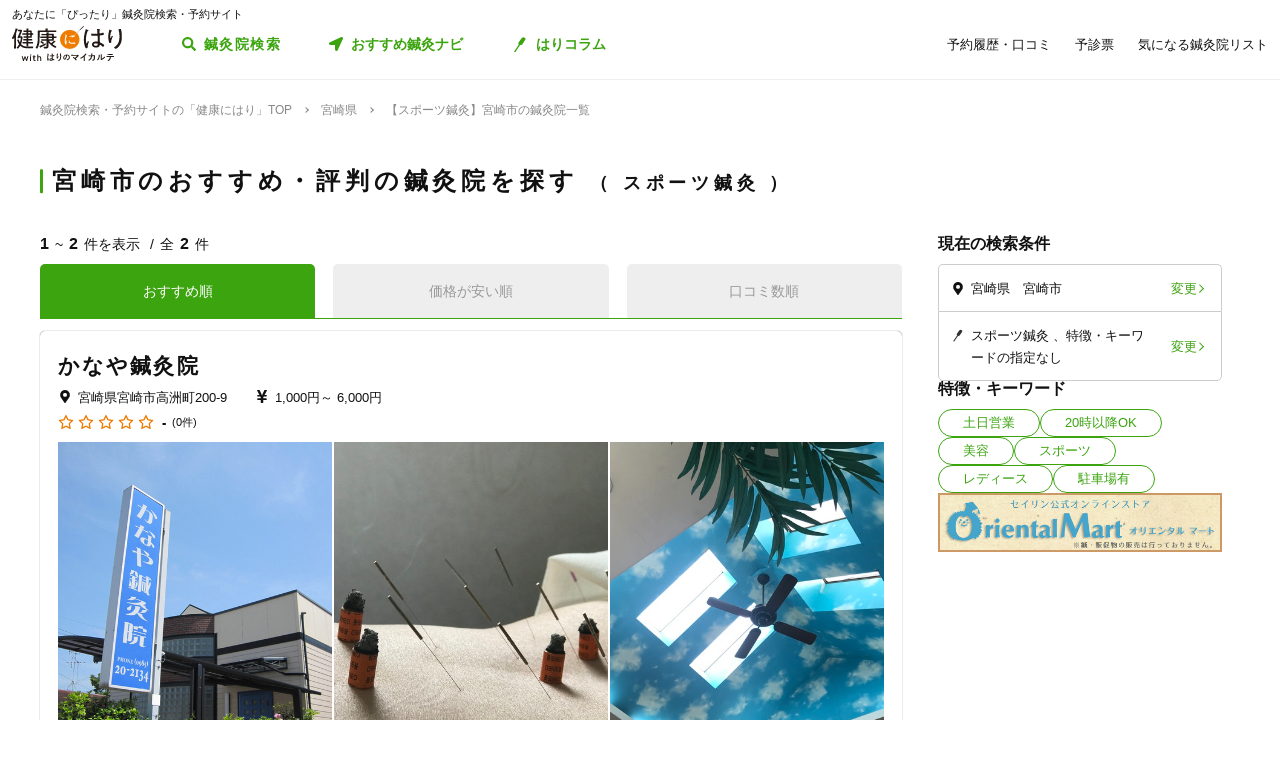

--- FILE ---
content_type: text/html; charset=utf-8
request_url: https://kenkounihari.seirin.jp/area/%E5%AE%AE%E5%B4%8E%E7%9C%8C/%E5%AE%AE%E5%B4%8E%E5%B8%82/category/sports?sort=10
body_size: 55491
content:

<!doctype html>
<html>
<head prefix="og: http://ogp.me/ns# fb: http://ogp.me/ns/fb# article: http://ogp.me/ns/article#">
    <meta charset="utf-8">
    <meta http-equiv="X-UA-Compatible" content="chrome=1; IE=edge">
    <meta name="viewport" content="width=device-width, initial-scale=1">
    <meta name="format-detection" content="telephone=no">
    <title>【スポーツ鍼灸】宮崎県宮崎市の鍼灸院一覧 | 鍼灸院予約・検索サイト「健康にはり」</title>
    <meta name="description" content="【スポーツ鍼灸】宮崎県宮崎市の鍼灸院一覧です。2件の鍼灸院が掲載されています。「健康にはり」は、鍼灸×健康・美容に関する「新たな気付き」をご提供する鍼灸院検索・予約サイトです。様々な検索条件で鍼灸院を検索してみましょう。">
    <link rel="canonical" href="https://kenkounihari.seirin.jp/area/宮崎県/宮崎市/category/sports?sort=10">
    <meta name="robots" content="all">
    <link rel="stylesheet" href="/css/style-min.css?v=sYSucSx-50FbxfN2j0_Y7JA0tI2VA4Soj6gWI8ZhPgs">
    <link rel="icon" href="/images/favicon/favicon.svg" type="image/svg+xml">
    <link rel="icon alternate" href="/images/favicon/favicon.png" type="image/png">
    <link rel="apple-touch-icon" sizes="180x180" href="/images/favicon/apple-touch-icon.png">
    <meta name="twitter:card" content="summary_large_image">
    <meta property="og:title" content="【スポーツ鍼灸】宮崎県宮崎市の鍼灸院一覧 | 鍼灸院予約・検索サイト「健康にはり」">
    <meta property="og:description" content="【スポーツ鍼灸】宮崎県宮崎市の鍼灸院一覧です。2件の鍼灸院が掲載されています。「健康にはり」は、鍼灸×健康・美容に関する「新たな気付き」をご提供する鍼灸院検索・予約サイトです。様々な検索条件で鍼灸院を検索してみましょう。">
    <meta property="og:type" content="article">
    <meta property="og:url" content="https://kenkounihari.seirin.jp/area/宮崎県/宮崎市/category/sports?sort=10">
    <meta property="og:image" content="https://kenkounihari.seirin.jp/images/ogp.png">

        <!-- Google Tag Manager -->
    <script>
        (function (w, d, s, l, i) {
            w[l] = w[l] || [];
            w[l].push(
                {
                    'gtm.start': new Date().getTime(),
                    event: 'gtm.js'
                });
            var f = d.getElementsByTagName(s)[0],
                j = d.createElement(s),
                dl = l != 'dataLayer' ? '&l=' + l : '';
            j.async = true;
            j.src = 'https://www.googletagmanager.com/gtm.js?id=' + i + dl;
            f.parentNode.insertBefore(j, f);
        })(window, document, 'script', 'dataLayer', 'GTM-NDCV3HP');
    </script>
 <!-- End Google Tag Manager -->
    <script src="https://code.jquery.com/jquery-3.3.1.min.js"></script>
    <script type="application/ld+json">
        {
  "@context": "http://schema.org",
  "@type": "BreadcrumbList",
  "itemListElement": [
    {
      "@type": "ListItem",
      "position": 1,
      "item": {
        "@id": "https://kenkounihari.seirin.jp/",
        "name": "鍼灸院検索・予約サイトの「健康にはり」TOP"
      }
    },
    {
      "@type": "ListItem",
      "position": 2,
      "item": {
        "@id": "https://kenkounihari.seirin.jp/area/%e5%ae%ae%e5%b4%8e%e7%9c%8c",
        "name": "宮崎県"
      }
    },
    {
      "@type": "ListItem",
      "position": 3,
      "item": {
        "@id": "https://kenkounihari.seirin.jp/area/%e5%ae%ae%e5%b4%8e%e7%9c%8c/%e5%ae%ae%e5%b4%8e%e5%b8%82/category/sports?sort=10",
        "name": "【スポーツ鍼灸】宮崎市の鍼灸院一覧"
      }
    }
  ]
}
    </script>
    
    <script type="text/javascript" src="/map/citylist" defer></script>
    <script src="https://cdn.jsdelivr.net/npm/vue@2.6.12/dist/vue.min.js" defer></script>

    <script src="/js/script.js?v=dOvMVJ3U9sNCsRTlQa3qWXOABzrh9CcQ7oi9YOL4Wrw" defer></script>
</head>
<body>
    <div class="wrapper LoginCheck">
        <script type="text/javascript">
            function isLoginCallback(data) {
                var className = data.isLogin ? "Login" : "NotLogin";
                var loginChecks = document.getElementsByClassName('LoginCheck');
                for (var i = 0; i < loginChecks.length; i++) {
                    var elm = loginChecks[i];
                    elm.classList.add(className);
                }
            }
        </script>
        <script type="text/javascript" src="/account/islogin?callback=isLoginCallback" async></script>
            <div class="headerBanner js-gtm-banner-container_sp1"></div>
        
        <header>
                <div class="inner">
                    <p class="headingText">あなたに「ぴったり」鍼灸院検索・予約サイト</p>
                    <div class="header">
                        <p class="logo"><a href="/"><img src="/images/logo.svg" alt="健康にはり"></a></p>
                        <a class="linkToSearch" href="/area/全国?dlgo=true">鍼灸院検索</a>
                        <button class="drawerSwitch" data-role="openDrawer"></button>
                        <div class="drawer" data-role="drawer">
                            <button class="drawerBg" data-role="closeDrawer"></button>
                            <div class="drawerBody" data-role="drawerBody">
                                <div class="linkButtons">
                                    <a class="linkToNavi" data-balloon-text="タイプ別だから迷わない！" href="/navi">
                                        <span class="ex">自分にあった鍼灸院探し</span>
                                        <span class="text">おすすめ鍼灸ナビ</span>
                                    </a>
                                    <a class="linkToColumn" href="/column">
                                        <span class="ex">鍼灸ビギナーの不安を解消します</span>
                                        <span class="text">はりコラム</span>
                                    </a>
                                </div>
                                <ul class="utilityLinkList">
                                    <li class="utilityLinkListItem linkToRegistration forNotLogin">
                                        <a href="/user">ログイン/新規登録</a>
                                    </li>
                                    <li class="utilityLinkListItem linkToMypage forLogin">
                                        <a href="/user">マイページ</a>
                                    </li>
                                    <li class="utilityLinkListItem linkToReservationList">
                                        <a href="/user/booking">予約履歴・口コミ</a>
                                    </li>
                                    <li class="utilityLinkListItem linkToPreexamList">
                                        <a href="/user/qa">予診票</a>
                                    </li>
                                    <li class="utilityLinkListItem linkToFavorite">
                                        <a href="/user/favorite">気になる鍼灸院リスト</a>
                                    </li>
                                    <li class="utilityLinkListItem linkToLogout forLogin">
                                        <a href="/Account/Logout">ログアウト</a>
                                    </li>
                                </ul>
                                <ul class="guideLinkList">
                                    <li class="guideLinkListItem">
                                        <a href="/guide">「健康にはり」とは</a>
                                    </li>
                                    <li class="guideLinkListItem">
                                        <a href="/faq">よくあるご質問</a>
                                    </li>
                                    <li class="guideLinkListItem">
                                        <a href="/support/inquiry">お問い合わせ</a>
                                    </li>
                                </ul>
                            </div>
                        </div>
                    </div>
                </div>            
        </header>                    
        <main>

    <ol class="breadcrumbs">
    <li itemprop="itemListElement">
            <a href="/"><span >鍼灸院検索・予約サイトの「健康にはり」TOP</span></a>
    </li>
    <li itemprop="itemListElement">
            <a href="/area/%e5%ae%ae%e5%b4%8e%e7%9c%8c"><span >宮崎県</span></a>
    </li>
    <li itemprop="itemListElement">
            <span>【スポーツ鍼灸】宮崎市の鍼灸院一覧</span>
    </li>
    </ol>
            
<section class="searchPageSection">
    <h1 class="searchPageTitle">
        宮崎市のおすすめ・評判の鍼灸院を探す
            <span class="sub">
                スポーツ鍼灸
            </span>
    </h1>
    <div class="searchResult" id="searchResult">
        <div class="side">
            <div class="facetContainer">
                <div class="facet">
                    <p class="facetTitle">現在の検索条件</p>
                    <ul class="facetList" v-on:click="showFacetModal($event)">
                        <li class="facetListItem address">
                            <span class="text" v-cloak>{{_originalSelectedCityNames}}</span>
                            <button class="facetListItemButton">変更</button>
                        </li>
                        <li class="facetListItem category">
                            <span class="text" v-cloak>{{_originalSelectedCategoryNames}}</span>
                            <span class="text" v-cloak>{{_originalSelectedTagNames}}</span>
                            <span class="text" v-cloak>{{_originalInputKeywords}}</span>
                            <button class="facetListItemButton">変更</button>
                        </li>
                    </ul>
                </div>
            </div>
            <div ref="facetModal" data-role="modal" class="facetModal">
                <div data-role="modalWrapper">
                    <div class="modalBg" v-on:click="closeModal"></div>
                    <div data-role="modalBox" class="x-largeSize">
                        <div class="modalHeader" v-on:click="closeModal">
                            <a href="#" class="btCloseModalRounded" data-role="closeModal">閉じる</a>
                        </div>
                        <div data-role="modalBoxInner" v-cloak>
                            <div class="optionContainer addressOptionGrid">
                                <p class="optionTitle address">住所</p>
                                <span class="selectWrapper">
                                    <select v-model="selectedPrefectureId">
                                        <option v-for="prefecture in cityList" :value="prefecture.prefecture_id">{{prefecture.name}}</option>
                                    </select>
                                </span>
                                <div class="cityListExpantionSwitchContainer hasBg" v-show="selectedPrefectureId != 0 && isCityListExpanded == false">
                                    <p class="selectedCityNames">{{_selectedCityNames}}</p>
                                    <button class="cityListExpantionSwitch" v-on:click="swicthCityListExpantion">{{_changeCityText}}</button>
                                </div>
                                <div :class="{cityListContainer:true, active:isCityListExpanded}" v-show="selectedPrefectureId != 0">
                                    <div class="cityListExpantionSwitchContainer">
                                        <p class="cityListLead">同じ都道府県内から最大3つ選べます</p>
                                        <button class="cityListExpantionSwitch arrowUpward" v-on:click="swicthCityListExpantion">閉じる</button>
                                    </div>
                                    <div :class="{cityList:true, limited:isCitySelectLimitReached}">
                                        <label v-for="city in _cityListOfSelectedPrefecture" :class="{isSelected:checkIfCitySelected(city.city_id), notClinicExists:!city.exist_clinic}">
                                            <input type="checkbox" :value="city.city_id" v-on:change="sortOutSelectedCityIds(city.city_id)" v-model="selectedCityIds">
                                            <span class="text">{{city.name}}</span>
                                        </label>
                                    </div>
                                </div>
                            </div>
                            <div class="optionContainer">
                                <p class="optionTitle category">ジャンル</p>
                                <div class="optionBody">
                                    <div class="categoryList">
                                        <label v-for="category in categoryList">
                                            <input type="checkbox" :value="category.id" v-model="selectedCategoryIds">
                                            <span class="text">{{category.name}}</span>
                                        </label>
                                    </div>
                                </div>
                            </div>
                            <div class="optionContainer" v-if="original.selectedTypeId == null">
                                <p class="optionTitle feature">特徴・キーワード</p>
                                <div class="optionBody">
                                    <div class="tagListContainer">
                                        <template v-for="tagGroup in tagGroupList">
                                            <p class="title">{{tagGroup.title}}</p>
                                            <div class="tagList">
                                                <label v-for="tag in getTagListByIds(tagGroup.tagIds)">
                                                    <input type="checkbox" :value="tag.id" v-model="selectedTagIds">
                                                    <span class="text">{{tag.name}}</span>
                                                </label>
                                            </div>
                                        </template>
                                    </div>
                                    <div class="keywordContainer">
                                        <p class="title">キーワード</p>
                                        <input class="keywords" type="text" v-model="inputKeywords" v-on:blur="search()" v-on:keyup="delaySearch()" v-on:keyup.enter="search()" placeholder="施設名の一部などで探せます">
                                    </div>
                                </div>
                            </div>
                        </div>
                        <div class="searchButtonContainer">
                            <a :href="_searchUrl" class="btPrimary btLargeSize btSearch" :class="{disabled:!resultNum}">
                                <span class="num" v-cloak><i class="resultNum">{{resultNum}}</i>件</span>
                                <span class="text" v-cloak>{{_actionText}}</span>
                            </a>
                        </div>
                    </div>
                </div>
            </div>
            <div class="tagLinkContainer">
                <p class="tagLinkContainerTitle">特徴・キーワード</p>
                <div class="tagLinkList">
                    <a class="tagLinkListItem" href="/area/%e5%ae%ae%e5%b4%8e%e7%9c%8c/%e5%ae%ae%e5%b4%8e%e5%b8%82/tag/1?sort=10">土日営業</a>
                    <a class="tagLinkListItem" href="/area/%e5%ae%ae%e5%b4%8e%e7%9c%8c/%e5%ae%ae%e5%b4%8e%e5%b8%82/tag/2?sort=10">20時以降OK</a>
                    <a class="tagLinkListItem" href="/area/%e5%ae%ae%e5%b4%8e%e7%9c%8c/%e5%ae%ae%e5%b4%8e%e5%b8%82/category/beauty?sort=10">美容</a>
                    <a class="tagLinkListItem" href="/area/%e5%ae%ae%e5%b4%8e%e7%9c%8c/%e5%ae%ae%e5%b4%8e%e5%b8%82/category/sports?sort=10">スポーツ</a>
                    <a class="tagLinkListItem" href="/area/%e5%ae%ae%e5%b4%8e%e7%9c%8c/%e5%ae%ae%e5%b4%8e%e5%b8%82/category/ladies?sort=10">レディース</a>
                    <a class="tagLinkListItem" href="/area/%e5%ae%ae%e5%b4%8e%e7%9c%8c/%e5%ae%ae%e5%b4%8e%e5%b8%82/tag/5?sort=10">駐車場有</a>
                </div>
            </div>
            <div class="bannerContainer js-gtm-banner-container_pc1"></div>
        </div>
            <div class="result">
                <p class="displayNumber" v-cloak>
                    <span class="current"><i>{{_countFrom}}</i>~<i>{{_countTo}}</i>件を表示</span>
                    <span class="total">全<i>{{clinicList.count}}</i>件</span>
                </p>
                <div class="tabNavigation clinicListTabNavigation">
                    <ul class="tabList">
                    <li class="tabListItem" :class="{active: sort.id == original.selectedSortId}" v-for="sort in sortList" v-on:click="onClinicListSortTabClicked(sort)"><a v-cloak>{{sort.name}}</a></li>
                    </ul>
                </div>
                <ul class="clinicList">
                    <li class="clinicListItem" v-for="clinic in clinicList.items">
                        <div class="clinicNameContainer">
                            <p class="clinicGroupName" v-if="clinic.sameGroupClinicCount > 1"  v-cloak>{{clinic.clinicGroupName}}</p>
                            <p class="clinicBusinessStatus closed" v-if="clinic.isClosed" v-cloak>閉院</p>
                            <h2 class="clinicName"><a :href="getClinicDetailUrl(clinic.id)" v-cloak>{{clinic.name}}</a></h2>
                        </div>
                        <div class="clinicInfoList" v-if="checkIfHavingAddress(clinic) || checkIfHavingNearestStaion(clinic) || checkIfHavingCourse(clinic) || checkIfHavingCategory(clinic) || checkIfHavingTag(clinic)" v-cloak>
                            <h3 class="clinicInfoListItem address" v-if="checkIfHavingAddress(clinic)">
                            <span class="clinicInfoListItemText" v-cloak>{{clinic.prefecture}}{{clinic.city}}{{clinic.address}}</span>
                            </h3>
                            <h3 class="clinicInfoListItem nearestStation" v-if="checkIfHavingNearestStaion(clinic)">
                            <span class="clinicInfoListItemText" v-cloak>{{clinic.nearestStation}}</span>
                            </h3>
                            <h3 class="clinicInfoListItem price" v-if="checkIfHavingCourse(clinic)">
                                <span class="clinicInfoListItemText" v-cloak>
                                    <span v-if="clinic.minCoursePrice == 0">- 円～</span>
                                    <span v-else>{{getMinCoursePrice(clinic)}}～</span>
                                    <span v-if="clinic.maxCoursePrice > 0">{{getMaxCoursePrice(clinic)}}</span>
                                </span>
                            </h3>
                        </div>
                        <div class="clinicReviewContainer">
                            <div class="clinicReviewHeader">
                            <div class="scoreContainer">
                                <p class="totalScore">
                                <span class="totalScoreIcons">
                                    <i class="scoreIconFilled" v-for="n in getRoundScore(clinic)"></i>
                                    <i class="scoreIconOutlined" v-for="n in getPaddingScore(clinic)"></i>
                                </span>
                                <span class="totalScoreNumber" v-cloak>{{getEvaluation(clinic,clinic.totalEvaluation)}}</span>
                                </p>
                                <p class="impressionNumber" v-cloak>
                                <a :href="getClinicDetailUrl(clinic.id)" v-cloak>({{ clinic.reviewTotalCount >= 1 ? clinic.reviewTotalCount : 0}}件)</a>
                                </p>
                            </div>
                            </div>
                        </div>
                        <div class="clinicImageContainer">
                            <a :href="getClinicDetailUrl(clinic.id)">
                            <ul class="clinicImageList">
                                <li class="clinicImageListItem"><img lazyload src="/images/loading.svg" :data-src="clinic.image" alt=""></li>
                                <li class="clinicImageListItem" v-for="url in clinic.featureImages"><img lazyload src="/images/loading.svg" :data-src="url" alt=""></li>
                            </ul>
                            </a>
                        </div>
                        <div class="clinicIntroduction" v-if="checkIfHavingIntroduction(clinic)">
                            <pre v-cloak>{{clinic.introduction}}</pre>
                        </div>
                        <ul class="clinicCategoryList" v-if="checkIfHavingCategory(clinic)">
                            <li class="clinicCategoryListItem clinicInfoListItemText" v-for="categoryName in getClinicCategoryNameList(clinic)" v-cloak>{{categoryName}}</li>
                        </ul>
                        <ul class="clinicTagList" v-if="checkIfHavingTag(clinic)">
                            <li class="clinicTagListItem" v-for="tagName in getClinicTagNameList(clinic)" v-cloak>{{tagName}}</li>
                        </ul>
                        <div class="clinicRecommendedCourse" v-if="checkIfHavingCourse(clinic)">
                            <p class="clinicRecommendedCourseTitle">代表的なコース</p>
                            <div class="clinicRecommendedCourseBody">
                            <ul class="clinicRecommendedCourseList">
                                <li class="clinicRecommendedCourseListItem" v-for="course in clinic.courses.slice(0, 3)">
                                <div class="imageContainer"><img lazyload src="/images/loading.svg" :data-src="course.image" alt=""></div>
                                <div class="textContainer">
                                    <p class="title"><a :href="getClinicDetailUrl(clinic.id) + '#courseSection'" class="titleText" v-cloak>{{course.name}}</a></p>
                                    <p class="gift" v-if="course.haveSpecial">特典あり</p>
                                    <p class="requiredTime" v-cloak>{{course.requiredTime}}分</p>
                                    <p class="price" v-cloak v-if="course.price === 0">- 円<span class="tax"></span></p>
                                    <p class="price" v-cloak v-else>{{getFormattedPrice(course.price)}}円<span class="tax">（税込）</span></p>
                                </div>
                                </li>
                            </ul>
                            </div>
                        </div>
                        <div class="contactButtonContainer" v-if="!clinic.isClosed">
                            <a class="btPrimary btLargeSize btReserve" :href="getClinicReserveUrl(clinic.id)" v-if="clinic.isCharged && clinic.isReserveStopped === false && clinic.isClosed === false && clinic.courses.filter(x => x.isReserveNotAccepted === false).length > 0">
                            <span class="balloon">24時間受付中</span>
                            <span class="text"><i class="icon_devices"></i>Webで簡単予約</span>
                            </a>
                            <button class="btGhost btMiddleSize btTel" v-on:click="onBtTelClicked($event, clinic.tel)" v-if="clinic.tel && clinic.tel.trim()">
                            <span class="sub">電話で予約</span>
                            <span class="text" data-text="電話で予約"><span class="tel" v-cloak>{{clinic.tel}}</span></span>
                            </button>
                        </div>
                    </li>
                </ul>
                <div class="paging" v-cloak>
                    <a href="/area/%e5%ae%ae%e5%b4%8e%e7%9c%8c/%e5%ae%ae%e5%b4%8e%e5%b8%82/category/sports?sort=10" class="top" :class="{disabled:_isTop}"><span class="text">最初</span></a>
                    <a href="/area/%e5%ae%ae%e5%b4%8e%e7%9c%8c/%e5%ae%ae%e5%b4%8e%e5%b8%82/category/sports?sort=10" class="prev" :class="{disabled:_isTop}"><span class="text">前へ</span></a>
                    <p class="pageNumber"><span class="current">{{this.clinicList.page}}</span>/{{_totalPageNumber}}ページ</p>
                    <a href="/area/%e5%ae%ae%e5%b4%8e%e7%9c%8c/%e5%ae%ae%e5%b4%8e%e5%b8%82/category/sports?sort=10&amp;page=2" class="next" :class="{disabled:_isLast}"><span class="text">次へ</span></a>
                    <a href="/area/%e5%ae%ae%e5%b4%8e%e7%9c%8c/%e5%ae%ae%e5%b4%8e%e5%b8%82/category/sports?sort=10" class="last" :class="{disabled:_isLast}"><span class="text">最後</span></a>
                </div>
            </div>

        <div class="facetContainer">
            <div class="facet">
                <p class="facetTitle">現在の検索条件</p>
                <ul class="facetList" v-on:click="showFacetModal($event)">
                <li class="facetListItem address">
                    <span class="text" v-cloak>{{_originalSelectedCityNames}}</span>
                    <button class="facetListItemButton">変更</button>
                </li>
                <li class="facetListItem category">
                    <span class="text" v-cloak>{{_originalSelectedCategoryNames}}</span>
                    <span class="text" v-cloak>{{_originalSelectedTagNames}}</span>
                    <span class="text" v-cloak>{{_originalInputKeywords}}</span>
                    <button class="facetListItemButton">変更</button>
                </li>
                </ul>
            </div>
        </div>

        <div ref="contactModal" data-role="modal" class="contactModal">
            <div data-role="modalWrapper">
                <div class="modalBg" v-on:click="closeModal"></div>
                <div data-role="modalBox">
                <a href="#" class="btCloseModalRounded" v-on:click="closeModal">閉じる</a>
                <div data-role="modalBoxInner">
                    <p class="text">電話時は<strong>「健康にはりを見た」</strong>とお伝えいただくとスムーズに予約できます。</p>
                    <p class="text">営業・勧誘のお電話は固くお断りしております。</p>
                    <div class="contactButtonContainer">
                    <a class="btGhost btMiddleSize btTel" :href="'tel:' + tel">
                        <span class="text">{{tel}}</span>
                    </a>
                    </div>
                </div>
            </div>
        </div>
    </div>
</section>
<div class="insertedArea toNavi">
    <div class="inner">
       <div class="buttonContainer">
            <a class="btPrimary btLargeSize btNext" href="/navi">
                <span class="ex largeSize colored">何を基準に鍼灸院を選べばいいの？<br>困っているあなたへ</span>
                <span class="text">おすすめ鍼灸ナビ</span>
            </a>
            <p class="buttonLead">タイプ別で、自分に合った鍼灸院が見つかる！</p>
        </div>
    </div>
</div>    
<div class="bannerSection js-gtm-banner-container_sp2"></div>
<section class="columnIntroductionSection">
    <h2 class="columnIntroductionSectionTitle"><i class="icon_beginner_colored"></i>鍼灸がよくわかる「はりコラム」</h2>
    <p class="columnIntroductionSectionTitleLead">鍼灸初心者のあなたに、わかりやすく解説します</p>
    <div class="topicTileContainer grid grid-pc-x3 grid-tb-x3 grid-sp-x1 popUpList">
            <article class="topicTile">
                <a href="/column/2021012807">
                    <div class="topicTileImage">
                            <img lazyload src="/images/loading.svg" data-src="/column/images/y0Ncl8VRrJx8LQjOYB5HAbU7eGFGY9jePvQKTwICnug" alt="">

                    </div>
                    <h3 class="topicTileTitle">鍼治療の効果が出るのはいつから？効果を感じるためのコツや通院スケジュールも解説</h3>
                    <p class="topicTileDate">2025.04.21</p>
                </a>
            </article>
            <article class="topicTile">
                <a href="/column/2021012801">
                    <div class="topicTileImage">
                            <img lazyload src="/images/loading.svg" data-src="/column/images/-mPkYZEJMjUbT_nrI-r9vi-WhxEtXYedtglBzo_ruTc" alt="">

                    </div>
                    <h3 class="topicTileTitle">【必読】5分でわかる「鍼灸」とは？効果やメカニズムを徹底解説</h3>
                    <p class="topicTileDate">2025.04.21</p>
                </a>
            </article>
            <article class="topicTile">
                <a href="/column/2021102101">
                    <div class="topicTileImage">
                            <img lazyload src="/images/loading.svg" data-src="/column/images/HBGjvm55WjzCRt-scIeD6IVe7MGRfGhOCCAZIiZPfUc" alt="">

                    </div>
                    <h3 class="topicTileTitle">テニス肘に効果的なツボ8選！根本解決を目指す鍼灸治療とは</h3>
                    <p class="topicTileDate">2025.04.04</p>
                </a>
            </article>
    </div>
    <div class="buttonContainer">
        <a class="btGhost btMiddleSize btNextGhost" href="/Column">コラムをもっと読む</a>
    </div>
</section>

<input type="hidden" id="ClinicListJson" name="ClinicListJson" value="{&quot;count&quot;:2,&quot;page&quot;:1,&quot;pageSize&quot;:20,&quot;items&quot;:[{&quot;courses&quot;:[{&quot;name&quot;:&quot;鍼灸治療（局所）&quot;,&quot;price&quot;:3000,&quot;requiredTime&quot;:40,&quot;specialLength&quot;:0,&quot;haveSpecial&quot;:false,&quot;displayOrder&quot;:0,&quot;id&quot;:4548,&quot;isReserveNotAccepted&quot;:true,&quot;image&quot;:&quot;https://cdn-seirin-site-prod.azureedge.net:443/cliniccourse-images/0000004548/fMYbMeHWkikxnRfGerSTaRA-1x8zsDV6XjTBFAEuRIg&quot;},{&quot;name&quot;:&quot;鍼灸治療（全身）&quot;,&quot;price&quot;:3900,&quot;requiredTime&quot;:60,&quot;specialLength&quot;:0,&quot;haveSpecial&quot;:false,&quot;displayOrder&quot;:0,&quot;id&quot;:4549,&quot;isReserveNotAccepted&quot;:true,&quot;image&quot;:&quot;https://cdn-seirin-site-prod.azureedge.net:443/cliniccourse-images/0000004549/s2wLn069HKOR5u0oCbLDnPmFnAqeEPG76dqKeB-7DiI&quot;},{&quot;name&quot;:&quot;クイック鍼灸&quot;,&quot;price&quot;:1500,&quot;requiredTime&quot;:15,&quot;specialLength&quot;:0,&quot;haveSpecial&quot;:false,&quot;displayOrder&quot;:0,&quot;id&quot;:4550,&quot;isReserveNotAccepted&quot;:true,&quot;image&quot;:&quot;https://cdn-seirin-site-prod.azureedge.net:443/cliniccourse-images/0000004550/ocPaNSMIPRkElc4irFxl0C48-Z4Z11-DqudckjUi070&quot;},{&quot;name&quot;:&quot;学生割引&quot;,&quot;price&quot;:1000,&quot;requiredTime&quot;:30,&quot;specialLength&quot;:0,&quot;haveSpecial&quot;:false,&quot;displayOrder&quot;:0,&quot;id&quot;:4551,&quot;isReserveNotAccepted&quot;:true,&quot;image&quot;:&quot;https://cdn-seirin-site-prod.azureedge.net:443/cliniccourse-images/0000004551&quot;},{&quot;name&quot;:&quot;特別施術プラン&quot;,&quot;price&quot;:6000,&quot;requiredTime&quot;:90,&quot;specialLength&quot;:0,&quot;haveSpecial&quot;:false,&quot;displayOrder&quot;:0,&quot;id&quot;:4552,&quot;isReserveNotAccepted&quot;:true,&quot;image&quot;:&quot;https://cdn-seirin-site-prod.azureedge.net:443/cliniccourse-images/0000004552&quot;}],&quot;id&quot;:14946,&quot;name&quot;:&quot;かなや鍼灸院&quot;,&quot;nameKana&quot;:&quot;カナヤシンキュウイン&quot;,&quot;clinicGroupName&quot;:&quot;かなや鍼灸院&quot;,&quot;sameGroupClinicCount&quot;:1,&quot;categoryCure&quot;:true,&quot;categoryBeauty&quot;:false,&quot;categorySports&quot;:true,&quot;categoryLadies&quot;:false,&quot;categoryChild&quot;:false,&quot;postalCode&quot;:&quot;8800852&quot;,&quot;prefecture&quot;:&quot;宮崎県&quot;,&quot;city&quot;:&quot;宮崎市&quot;,&quot;address&quot;:&quot;高洲町200-9&quot;,&quot;tel&quot;:&quot;0985202134&quot;,&quot;introduction&quot;:&quot;宮崎市高洲町にありますかなや鍼灸院です。当院では皆様の症状改善を第一に考え、症状に合わせた治療を心掛けております。\n痛みを悪化させる原因には様々なものがあります。​​痛みの改善だけではなく原因となる生活習慣の改善や運動指導なども併せて行っております。\n鍼灸治療と合わせトータルサポートを行いより一層みなさまの症状緩和に努めて参ります。\nつらい痛み、​なかなか治らない痛みなど一度当院にご相談ください。\n\n当院では宮崎県公認アスレティックトレーナーが在籍しており、出張による部活動サポートや講習会、国体帯同トレーナーとしてスポーツ傷害にも力を入れております。選手の傷害予防や傷害の治療、競技力向上など出張によるサポートも行っておりますのでご要望の方はお問い合わせください。\n\n歩行が困難など来院が困難な方には往診での対応も行っております。詳細はお問い合わせください。\n​&quot;,&quot;businessTime&quot;:[{&quot;comment&quot;:&quot;日&quot;,&quot;isHoliday&quot;:true,&quot;open&quot;:[],&quot;lastOrderTime&quot;:null},{&quot;comment&quot;:&quot;月&quot;,&quot;isHoliday&quot;:false,&quot;open&quot;:[{&quot;openingTime&quot;:&quot;2000-01-01T09:00:00&#x2B;09:00&quot;,&quot;closingTime&quot;:&quot;2000-01-01T12:00:00&#x2B;09:00&quot;},{&quot;openingTime&quot;:&quot;2000-01-01T15:00:00&#x2B;09:00&quot;,&quot;closingTime&quot;:&quot;2000-01-01T19:00:00&#x2B;09:00&quot;}],&quot;lastOrderTime&quot;:&quot;2000-01-01T19:00:00&#x2B;09:00&quot;},{&quot;comment&quot;:&quot;火&quot;,&quot;isHoliday&quot;:false,&quot;open&quot;:[{&quot;openingTime&quot;:&quot;2000-01-01T09:00:00&#x2B;09:00&quot;,&quot;closingTime&quot;:&quot;2000-01-01T12:00:00&#x2B;09:00&quot;},{&quot;openingTime&quot;:&quot;2000-01-01T15:00:00&#x2B;09:00&quot;,&quot;closingTime&quot;:&quot;2000-01-01T19:00:00&#x2B;09:00&quot;}],&quot;lastOrderTime&quot;:&quot;2000-01-01T19:00:00&#x2B;09:00&quot;},{&quot;comment&quot;:&quot;水&quot;,&quot;isHoliday&quot;:false,&quot;open&quot;:[{&quot;openingTime&quot;:&quot;2000-01-01T09:00:00&#x2B;09:00&quot;,&quot;closingTime&quot;:&quot;2000-01-01T13:00:00&#x2B;09:00&quot;}],&quot;lastOrderTime&quot;:null},{&quot;comment&quot;:&quot;木&quot;,&quot;isHoliday&quot;:false,&quot;open&quot;:[{&quot;openingTime&quot;:&quot;2000-01-01T09:00:00&#x2B;09:00&quot;,&quot;closingTime&quot;:&quot;2000-01-01T12:00:00&#x2B;09:00&quot;},{&quot;openingTime&quot;:&quot;2000-01-01T15:00:00&#x2B;09:00&quot;,&quot;closingTime&quot;:&quot;2000-01-01T19:00:00&#x2B;09:00&quot;}],&quot;lastOrderTime&quot;:&quot;2000-01-01T19:00:00&#x2B;09:00&quot;},{&quot;comment&quot;:&quot;金&quot;,&quot;isHoliday&quot;:false,&quot;open&quot;:[{&quot;openingTime&quot;:&quot;2000-01-01T09:00:00&#x2B;09:00&quot;,&quot;closingTime&quot;:&quot;2000-01-01T12:00:00&#x2B;09:00&quot;},{&quot;openingTime&quot;:&quot;2000-01-01T15:00:00&#x2B;09:00&quot;,&quot;closingTime&quot;:&quot;2000-01-01T19:00:00&#x2B;09:00&quot;}],&quot;lastOrderTime&quot;:&quot;2000-01-01T19:00:00&#x2B;09:00&quot;},{&quot;comment&quot;:&quot;土&quot;,&quot;isHoliday&quot;:false,&quot;open&quot;:[{&quot;openingTime&quot;:&quot;2000-01-01T09:00:00&#x2B;09:00&quot;,&quot;closingTime&quot;:&quot;2000-01-01T12:00:00&#x2B;09:00&quot;},{&quot;openingTime&quot;:&quot;2000-01-01T15:00:00&#x2B;09:00&quot;,&quot;closingTime&quot;:&quot;2000-01-01T19:00:00&#x2B;09:00&quot;}],&quot;lastOrderTime&quot;:&quot;2000-01-01T19:00:00&#x2B;09:00&quot;}],&quot;businessMemo&quot;:null,&quot;homePage&quot;:&quot;https://www.kanaya-sinq.com/&quot;,&quot;image&quot;:&quot;https://cdn-seirin-site-prod.azureedge.net:443/karte-clinic-icons/0000014946/LHgq9UCZ1hJq31Z7tN7rNJyjM7QnZhw779AeQnWFQpw&quot;,&quot;featureImages&quot;:[&quot;https://cdn-seirin-site-prod.azureedge.net:443/clinicfeatures-images/14946/rlR2WNBYVAWNzsGLvjrhGo69Q9PdxDnXdt05wUBp8sg&quot;,&quot;https://cdn-seirin-site-prod.azureedge.net:443/clinicfeatures-images/14946/H8s3-b3N0ifEyt1I4VOwPHjRmQwb52ul2QEJiHJBHOo&quot;,&quot;https://cdn-seirin-site-prod.azureedge.net:443/clinicfeatures-images/14946/6Q3fm5vkw2-3z-Uy0lW16HNP0USta-KV3lEX4QZ2xrc&quot;,&quot;https://cdn-seirin-site-prod.azureedge.net:443/clinicfeatures-images/14946/t0Nlt743NOkGc4wkccWJi2viqo3djw8rVVunbLAMBU4&quot;,&quot;https://cdn-seirin-site-prod.azureedge.net:443/clinicfeatures-images/14946/jf3ysv0WlvSAiHIo3RaS_k4j3TO0CEc-7W2Q9tIJdNk&quot;],&quot;review&quot;:0.0,&quot;isReserveStopped&quot;:false,&quot;isClosed&quot;:false,&quot;isCharged&quot;:false,&quot;isSearch&quot;:true,&quot;isDirectMedicalQuestionnaire&quot;:true,&quot;isClientQuestionOnSchedule&quot;:true,&quot;clientQuestionDescription&quot;:&quot;お困りの症状など事前に伝えたい内容を簡単にご記入ください。&quot;,&quot;isUnassigned&quot;:true,&quot;nearestStation&quot;:&quot;&quot;,&quot;directions&quot;:null,&quot;parking&quot;:&quot;駐車場は2台分スペースがございます。&quot;,&quot;paymentMethod&quot;:{&quot;isCash&quot;:true,&quot;isCreditCard&quot;:false,&quot;isVisa&quot;:false,&quot;isMasterCard&quot;:false,&quot;isJCB&quot;:false,&quot;isAmericanExpress&quot;:false,&quot;isDinersClub&quot;:false,&quot;other&quot;:null},&quot;twitterId&quot;:null,&quot;facebookId&quot;:null,&quot;instagramId&quot;:null,&quot;initialConsultationFee&quot;:&quot;1000円&quot;,&quot;membershipOrganization&quot;:null,&quot;tagIds&quot;:[3,5,7,12,14,16,18,21,22,26,27,28],&quot;minCoursePrice&quot;:1000,&quot;maxCoursePrice&quot;:6000,&quot;medianCoursePrice&quot;:3000.0,&quot;evaluation1&quot;:null,&quot;evaluation2&quot;:null,&quot;evaluation3&quot;:null,&quot;evaluation4&quot;:null,&quot;evaluation5&quot;:null,&quot;evaluation6&quot;:null,&quot;evaluation7&quot;:null,&quot;evaluation8&quot;:null,&quot;evaluation9&quot;:null,&quot;evaluation10&quot;:null,&quot;totalEvaluation&quot;:null,&quot;reviewTotalCount&quot;:0},{&quot;courses&quot;:[{&quot;name&quot;:&quot;美容鍼灸コース&quot;,&quot;price&quot;:4000,&quot;requiredTime&quot;:60,&quot;specialLength&quot;:0,&quot;haveSpecial&quot;:false,&quot;displayOrder&quot;:0,&quot;id&quot;:3281,&quot;isReserveNotAccepted&quot;:true,&quot;image&quot;:&quot;https://cdn-seirin-site-prod.azureedge.net:443/cliniccourse-images/0000003281/LsY_qmX3gjQMguOiGWlQyAVzf7hvCO_fQBZ1G0NUI5E&quot;},{&quot;name&quot;:&quot;不妊鍼灸コース&quot;,&quot;price&quot;:0,&quot;requiredTime&quot;:0,&quot;specialLength&quot;:0,&quot;haveSpecial&quot;:false,&quot;displayOrder&quot;:0,&quot;id&quot;:3282,&quot;isReserveNotAccepted&quot;:true,&quot;image&quot;:&quot;https://cdn-seirin-site-prod.azureedge.net:443/cliniccourse-images/0000003282&quot;},{&quot;name&quot;:&quot;鍼灸治療&quot;,&quot;price&quot;:3000,&quot;requiredTime&quot;:0,&quot;specialLength&quot;:0,&quot;haveSpecial&quot;:false,&quot;displayOrder&quot;:0,&quot;id&quot;:3283,&quot;isReserveNotAccepted&quot;:true,&quot;image&quot;:&quot;https://cdn-seirin-site-prod.azureedge.net:443/cliniccourse-images/0000003283&quot;}],&quot;id&quot;:14744,&quot;name&quot;:&quot;まる鍼灸院&quot;,&quot;nameKana&quot;:null,&quot;clinicGroupName&quot;:&quot;まる鍼灸院&quot;,&quot;sameGroupClinicCount&quot;:1,&quot;categoryCure&quot;:true,&quot;categoryBeauty&quot;:true,&quot;categorySports&quot;:true,&quot;categoryLadies&quot;:true,&quot;categoryChild&quot;:true,&quot;postalCode&quot;:&quot;8800916&quot;,&quot;prefecture&quot;:&quot;宮崎県&quot;,&quot;city&quot;:&quot;宮崎市&quot;,&quot;address&quot;:&quot;大字恒久９７７－１&quot;,&quot;tel&quot;:&quot;0985540450&quot;,&quot;introduction&quot;:&quot;お一人お一人ゆっくりと時間を取り親切・丁寧な施術を心掛けております。\n 「どこに行っても治らない」と諦める前に、ぜひ一度ご相談ください。\n痛みやつらさを和らげ、豊かで楽しい生活になるお手伝いをさせていただきます。\n\n●痛みの鍼灸\n腰痛・肩こり・頭痛・膝痛・五十肩・坐骨神経痛・慢性的な疼痛・ムチウチ・慢性的なコリetc...\n●スポーツ障害（宮崎県体育協会認定アスレティックトレーナー）\n●女性のための鍼灸\n美容鍼灸・不妊鍼灸・マタニティー（妊婦）鍼灸（逆子・安産・妊娠時の腰痛や肩こり）・冷え症・生理痛etc\n\n交通事故での自賠責保険や各種保険\nお取り扱いについてはお気軽にお問い合わせください。&quot;,&quot;businessTime&quot;:[{&quot;comment&quot;:&quot;日&quot;,&quot;isHoliday&quot;:false,&quot;open&quot;:[{&quot;openingTime&quot;:&quot;2000-01-01T09:00:00&#x2B;09:00&quot;,&quot;closingTime&quot;:&quot;2000-01-01T17:00:00&#x2B;09:00&quot;}],&quot;lastOrderTime&quot;:&quot;2000-01-01T16:30:00&#x2B;09:00&quot;},{&quot;comment&quot;:&quot;月&quot;,&quot;isHoliday&quot;:false,&quot;open&quot;:[{&quot;openingTime&quot;:&quot;2000-01-01T09:00:00&#x2B;09:00&quot;,&quot;closingTime&quot;:&quot;2000-01-01T19:00:00&#x2B;09:00&quot;}],&quot;lastOrderTime&quot;:&quot;2000-01-01T18:30:00&#x2B;09:00&quot;},{&quot;comment&quot;:&quot;火&quot;,&quot;isHoliday&quot;:false,&quot;open&quot;:[{&quot;openingTime&quot;:&quot;2000-01-01T09:00:00&#x2B;09:00&quot;,&quot;closingTime&quot;:&quot;2000-01-01T19:00:00&#x2B;09:00&quot;}],&quot;lastOrderTime&quot;:&quot;2000-01-01T18:30:00&#x2B;09:00&quot;},{&quot;comment&quot;:&quot;水&quot;,&quot;isHoliday&quot;:false,&quot;open&quot;:[{&quot;openingTime&quot;:&quot;2000-01-01T09:00:00&#x2B;09:00&quot;,&quot;closingTime&quot;:&quot;2000-01-01T19:00:00&#x2B;09:00&quot;}],&quot;lastOrderTime&quot;:&quot;2000-01-01T18:30:00&#x2B;09:00&quot;},{&quot;comment&quot;:&quot;木&quot;,&quot;isHoliday&quot;:false,&quot;open&quot;:[{&quot;openingTime&quot;:&quot;2000-01-01T09:00:00&#x2B;09:00&quot;,&quot;closingTime&quot;:&quot;2000-01-01T19:00:00&#x2B;09:00&quot;}],&quot;lastOrderTime&quot;:&quot;2000-01-01T18:30:00&#x2B;09:00&quot;},{&quot;comment&quot;:&quot;金&quot;,&quot;isHoliday&quot;:false,&quot;open&quot;:[{&quot;openingTime&quot;:&quot;2000-01-01T09:00:00&#x2B;09:00&quot;,&quot;closingTime&quot;:&quot;2000-01-01T19:00:00&#x2B;09:00&quot;}],&quot;lastOrderTime&quot;:&quot;2000-01-01T18:30:00&#x2B;09:00&quot;},{&quot;comment&quot;:&quot;土&quot;,&quot;isHoliday&quot;:false,&quot;open&quot;:[{&quot;openingTime&quot;:&quot;2000-01-01T09:00:00&#x2B;09:00&quot;,&quot;closingTime&quot;:&quot;2000-01-01T17:00:00&#x2B;09:00&quot;}],&quot;lastOrderTime&quot;:&quot;2000-01-01T16:30:00&#x2B;09:00&quot;}],&quot;businessMemo&quot;:null,&quot;homePage&quot;:null,&quot;image&quot;:&quot;https://cdn-seirin-site-prod.azureedge.net:443/karte-clinic-icons/0000014744/RcGtr5P4FAvsE6QiCnZHmxk7-t3n2QATz5OfL6K0gRE&quot;,&quot;featureImages&quot;:[&quot;https://cdn-seirin-site-prod.azureedge.net:443/clinicfeatures-images/14744/D2eBlGWmylwzKaby70hADiGAdGad7UJL5UtE2Y9Sm30&quot;,&quot;https://cdn-seirin-site-prod.azureedge.net:443/clinicfeatures-images/14744/2OIzsQA0ORrau6JnAwt5MKFNtKO5EOUKBl-FV6xDCnA&quot;,&quot;https://cdn-seirin-site-prod.azureedge.net:443/clinicfeatures-images/14744/5B2a7rH6QY_0Kn2QcFYl5cSEmG2BuDZ_1vPzdgykFVQ&quot;],&quot;review&quot;:0.0,&quot;isReserveStopped&quot;:false,&quot;isClosed&quot;:false,&quot;isCharged&quot;:false,&quot;isSearch&quot;:true,&quot;isDirectMedicalQuestionnaire&quot;:true,&quot;isClientQuestionOnSchedule&quot;:true,&quot;clientQuestionDescription&quot;:&quot;お困りの症状など事前に伝えたい内容を簡単にご記入ください。&quot;,&quot;isUnassigned&quot;:true,&quot;nearestStation&quot;:&quot;田吉駅&quot;,&quot;directions&quot;:null,&quot;parking&quot;:null,&quot;paymentMethod&quot;:{&quot;isCash&quot;:false,&quot;isCreditCard&quot;:false,&quot;isVisa&quot;:false,&quot;isMasterCard&quot;:false,&quot;isJCB&quot;:false,&quot;isAmericanExpress&quot;:false,&quot;isDinersClub&quot;:false,&quot;other&quot;:null},&quot;twitterId&quot;:null,&quot;facebookId&quot;:null,&quot;instagramId&quot;:null,&quot;initialConsultationFee&quot;:null,&quot;membershipOrganization&quot;:null,&quot;tagIds&quot;:[1,3,4,5,6,12,14,15,16,17,18,21,22,23,27,28],&quot;minCoursePrice&quot;:0,&quot;maxCoursePrice&quot;:4000,&quot;medianCoursePrice&quot;:3000.0,&quot;evaluation1&quot;:null,&quot;evaluation2&quot;:null,&quot;evaluation3&quot;:null,&quot;evaluation4&quot;:null,&quot;evaluation5&quot;:null,&quot;evaluation6&quot;:null,&quot;evaluation7&quot;:null,&quot;evaluation8&quot;:null,&quot;evaluation9&quot;:null,&quot;evaluation10&quot;:null,&quot;totalEvaluation&quot;:null,&quot;reviewTotalCount&quot;:0}]}" />
<input type="hidden" id="Word" name="Word" value="" />
<script>

          const clinicSearchPageBaseUrl = window.location.origin + "/search";
          const clinicDetailBaseUrl = window.location.origin + "/clinic";
          const clinicSearchApiUrl = window.location.origin + "/api/clinics/search";
          const selectedPrefectureId = 45;
          const selectedCityIds = ["2787"];
          const selectedCategoryIds = [3];
          const selectedTagIds = [];
          const inputKeywords = document.getElementById("Word").value;
          const selectedSortId = 10;
          const selectedTypeId = null;
          const page = 1;
          const pageSize = 20;
          const dialogOpen = false
          const tagList = [
          {
            id: 1,
            name: "土日営業"
          },
          {
            id: 2,
            name: "20時以降OK"
          },
          {
            id: 3,
            name: "当日予約"
          },
          {
            id: 4,
            name: "ネット予約"
          },
          {
            id: 5,
            name: "駐車場あり"
          },
          {
            id: 6,
            name: "駅近"
          },
          {
            id: 7,
            name: "往療あり"
          },
          {
            id: 8,
            name: "送迎あり"
          },
          {
            id: 9,
            name: "キッズスペースあり"
          },
          {
            id: 10,
            name: "バリアフリー"
          },
          {
            id: 11,
            name: "個室完備"
          },
          {
            id: 12,
            name: "コロナ対応"
          },
          {
            id: 13,
            name: "オンラインサポートあり"
          },
          {
            id: 14,
            name: "丁寧な説明"
          },
          {
            id: 15,
            name: "セルフケアアドバイス"
          },
          {
            id: 16,
            name: "チャットでの事前相談"
          },
          {
            id: 17,
            name: "カルテ共有"
          },
          {
            id: 18,
            name: "経験豊富なスタッフ在籍"
          },
          {
            id: 19,
            name: "女性スタッフ在籍"
          },
          {
            id: 20,
            name: "女性限定"
          },
          {
            id: 21,
            name: "特典あり"
          },
          {
            id: 22,
            name: "保険適用の相談可"
          },
          {
            id: 23,
            name: "地域支援クーポン可"
          },
          {
            id: 24,
            name: "電子決済可"
          },
          {
            id: 25,
            name: "クレカ可"
          },
          {
            id: 26,
              name: "痛みの少ない鍼シール"
          },
          {
            id: 27,
            name: "使い捨て鍼使用"
          },
          {
            id: 28,
            name: "トライアルコースあり"
          }];
          const sortList = [
            { id: 10, name: "おすすめ順" },        
            { id: 11, name: "価格が安い順" },
            { id: 12, name: "口コミ数順" }
          ];
    const clinicList = JSON.parse(document.getElementById('ClinicListJson').value);
</script>


                <hr class="connector">
                <div class="appIntroductionContainer">
                    <article class="appIntroduction">
                        <h3 class="appIntroductionTitle">
                            <span class="appIntroductionTitleText">
                                <span class="fragment">チャットで事前相談も可能！</span>
                                <span class="fragment">鍼灸院検索と予約を、アプリでも</span>
                            </span>
                            <img src="/images/logo_hari-no-mykarte.svg" alt="はりのマイカルテ">
                        </h3>
                        <div class="appIntroductionBody">
                            <div class="appIntroductionBg slideIn">
                                <img src="/images/app_mockup.png" alt="">
                            </div>
                            <div class="appIntroductionContent">
                                <ul class="appStrengthList popUpList">
                                    <li class="appStrengthListItem">予診票を<br>事前送信</li>
                                    <li class="appStrengthListItem">治療内容が<br>共有される</li>
                                    <li class="appStrengthListItem">チャットで<br>相談</li>
                                    <li class="appStrengthListItem">セルフケア<br>情報</li>
                                </ul>
                                <div class="appStrengthDescription">
                                    <h4 class="appStrengthDescriptionTitle"><i>アプリならでは</i>の機能が満載！</h4>
                                    <ul class="appStrengthDescriptionList slideInList">
                                        <li class="appStrengthDescriptionListItem">
                                            <p class="appStrengthDescriptionListItemTitle">予診票を事前送信</p>
                                            <p class="appStrengthDescriptionListItemBody">来院前にアプリから予診票を手軽に送信。<br>診てほしいポイントをしっかり書けるから、スムーズに治療を受けることができます。</p>
                                        </li>
                                        <li class="appStrengthDescriptionListItem">
                                            <p class="appStrengthDescriptionListItemTitle">治療内容が共有される</p>
                                            <p class="appStrengthDescriptionListItemBody">受けた治療がどんな内容だったか、カルテ共有という新しい形でアプリに届きます。治療前後の比較も載るので、自分の状態がひと目で分かります。</p>
                                        </li>
                                        <li class="appStrengthDescriptionListItem">
                                            <p class="appStrengthDescriptionListItemTitle">チャットで相談</p>
                                            <p class="appStrengthDescriptionListItemBody">その日の空き状況や、ちょっとしたアドバイスなどを、気軽に鍼灸院と相談できます。<br>※本チャットでは、お客様の個別的な状態を踏まえた疾患の可能性の提示・診断等の医学的判断を行えないこと予めご了承ください。</p>
                                        </li>
                                        <li class="appStrengthDescriptionListItem">
                                            <p class="appStrengthDescriptionListItemTitle">セルフケア情報</p>
                                            <p class="appStrengthDescriptionListItemBody">自宅でひとりでもできるセルフケア情報をお届け。症状や体質に合ったケア方法を学べます。</p>
                                        </li>
                                    </ul>
                                </div>
                                <div class="appIntroductionButtonContainer">
                                    <a class="apple" href="https://apps.apple.com/jp/app/apple-store/id1521444747" target="_blank"><img src="/images/app_store_badge.svg" alt="App Store"></a>
                                    <a class="google" href="https://play.google.com/store/apps/details?id=jp.co.seirin.shield" target="_blank"><img src="/images/googleplay.png" alt="Google Play"></a>
                                </div>
                            </div>
                        </div>
                    </article>
                </div>
        </main>
        <footer>
            <ul class="footerLinkList">
                <li class="footerLinkListItem"><a href="/guide">「健康にはり」とは</a></li>
                <li class="footerLinkListItem"><a href="/faq">よくあるご質問</a></li>
                <li class="footerLinkListItem"><a href="/reviewguide">口コミ投稿ガイドライン</a></li>
                <li class="footerLinkListItem"><a href="/term">利用規約</a></li>
                <li class="footerLinkListItem"><a href="https://www.seirin.jp/privacy_policy/" target="_blank">個人情報保護方針</a></li>
                <li class="footerLinkListItem"><a href="https://89pf.seirin.jp/" target="_blank">無料掲載のお申し込み（鍼灸院様向け）</a></li>
                <li class="footerLinkListItem"><a href="/support/inquiry">お問い合わせ</a></li>
                <li class="footerLinkListItem"><a href="https://www.seirin.jp/" target="_blank">運営会社</a></li>
            </ul>
            <p onclick="Geo()" class="copyright">© 2021 セイリン株式会社</p>
        </footer>
    </div>    
</body>
</html>
